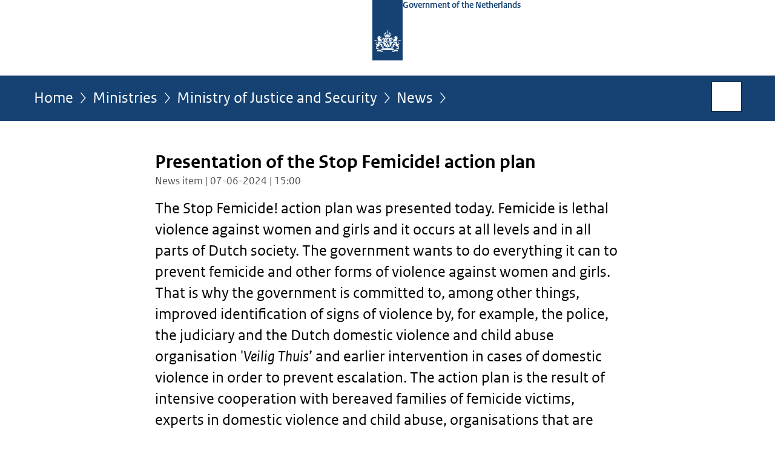

--- FILE ---
content_type: text/html;charset=UTF-8
request_url: https://www.government.nl/ministries/ministry-of-justice-and-security/news/2024/06/07/presentation-of-the-stop-femicide-action-plan
body_size: 5757
content:
<!doctype html>

<html class="no-js" xml:lang="en-GB" lang="en-GB">
    <!-- Version: 2025.14.1 -->
<head>
  <meta charset="UTF-8"/>
  <meta name="description" content="The Stop Femicide! action plan was presented today. Femicide is lethal violence against women and girls and it occurs at all levels and in all parts of Dutch society. The government wants to do everything it can to prevent femicide and other forms of violence against women and girls. That is why the government is committed to, among other things, improved identification of signs of violence by, for example, the police, the judiciary and the Dutch domestic violence and child abuse organisation &apos;Veilig Thuis’ and earlier intervention in cases of domestic violence in order to prevent escalation. The action plan is the result of intensive cooperation with bereaved families of femicide victims, experts in domestic violence and child abuse, organisations that are involved on the ground with victims and perpetrators of domestic violence and child abuse, as well as scientific institutions."/>
<meta name="DCTERMS.description" content="The Stop Femicide! action plan was presented today. Femicide is lethal violence against women and girls and it occurs at all levels and in all parts of Dutch society. The government wants to do everything it can to prevent femicide and other forms of violence against women and girls. That is why the government is committed to, among other things, improved identification of signs of violence by, for example, the police, the judiciary and the Dutch domestic violence and child abuse organisation &apos;Veilig Thuis’ and earlier intervention in cases of domestic violence in order to prevent escalation. The action plan is the result of intensive cooperation with bereaved families of femicide victims, experts in domestic violence and child abuse, organisations that are involved on the ground with victims and perpetrators of domestic violence and child abuse, as well as scientific institutions."/>
<meta property="og:image" content="https://www.government.nl/binaries/small/content/gallery/rijksoverheid/channel-afbeeldingen/logos/facebook.png"/>
<title>Presentation of the Stop Femicide! action plan | News item | Government.nl</title>
<meta name="DCTERMS.title" content="Presentation of the Stop Femicide! action plan - News item - Government.nl"/>
<meta property="og:title" content="Presentation of the Stop Femicide! action plan"/>
<meta property="og:description" content="The Stop Femicide! action plan was presented today. Femicide is lethal violence against women and girls and it occurs at all levels and in all parts of Dutch society. The government wants to do everything it can to prevent femicide and other forms of violence against women and girls. That is why the government is committed to, among other things, improved identification of signs of violence by, for example, the police, the judiciary and the Dutch domestic violence and child abuse organisation &apos;Veilig Thuis’ and earlier intervention in cases of domestic violence in order to prevent escalation. The action plan is the result of intensive cooperation with bereaved families of femicide victims, experts in domestic violence and child abuse, organisations that are involved on the ground with victims and perpetrators of domestic violence and child abuse, as well as scientific institutions."/>
<meta property="og:type" content="website"/>
<meta property="og:url" content="https://www.government.nl/latest/news/2024/06/07/presentation-of-the-stop-femicide-action-plan"/>
<link rel="canonical" href="https://www.government.nl/latest/news/2024/06/07/presentation-of-the-stop-femicide-action-plan"/>
<meta name="viewport" content="width=device-width, initial-scale=1"/>
<meta name="DCTERMS.language" title="XSD.language" content="en-GB"/>
      <meta name="DCTERMS.creator" title="RIJKSOVERHEID.Organisatie" content="Ministerie van Justitie en Veiligheid"/>
      <meta name="DCTERMS.identifier" title="XSD.anyURI" content="https://www.government.nl/ministries/ministry-of-justice-and-security/news/2024/06/07/presentation-of-the-stop-femicide-action-plan"/>

    <meta name="DCTERMS.available" title="DCTERMS.Period" content="start=2024-06-07;"/>
    <meta name="DCTERMS.modified" title="XSD.dateTime" content="2024-06-14T07:33"/>
    <meta name="DCTERMS.issued" title="XSD.dateTime" content="2024-06-07T15:00"/>
    <meta name="DCTERMS.spatial" title="OVERHEID.Koninkrijksdeel" content="Nederland"/>
        <meta name="DCTERMS.publisher" title="RIJKSOVERHEID.Organisatie" content="Ministerie van Algemene Zaken"/>
    <meta name="DCTERMS.rights" content="CC0 1.0 Universal"/>
    <meta name="DCTERMS.rightsHolder" title="RIJKSOVERHEID.Organisatie" content="Ministerie van Algemene Zaken"/>
      <!--<meta name="OVERHEID.authority" title="RIJKSOVERHEID.Organisatie" content="Ministerie van Justitie en Veiligheid"/>-->
      <meta name="DCTERMS.subject" content="Honour-based violence"/>
    <meta name="DCTERMS.type" title="RIJKSOVERHEID.Informatietype" content="nieuwsbericht"/>

    <script nonce="NTAxNmVjMmRhNDdhNGU5MmEwNGQ5MDBjMzExOGNmZTM=">
          window.dataLayer = window.dataLayer || [];
          window.dataLayer.push({
            "page_type": "Nieuws",
            "ftg_type": "Informatiegever",
            "subjects": "Honour-based violence",
            "country": "Nederland",
            "issued": "2024-06-14T07:33:30.127+02:00",
            "last_published": "2024-06-14T07:33:30.127+02:00",
            "update": "2024-06-07T15:00:00.000+02:00",
            "publisher": "Ministry of Justice and Security",
            "language": "en-GB",
            "uuid": "2492b780-aa64-4033-892b-e0b6fd52d281",
            "search_category": "",
            "search_keyword": "",
            "search_count": ""
          });
        </script>
      <link rel="shortcut icon" href="/binaries/content/assets/government/iconen/favicon.ico" type="image/x-icon"/>
<link rel="icon" sizes="192x192" href="/binaries/content/assets/government/iconen/touch-icon.png"/>
<link rel="apple-touch-icon" href="/binaries/content/assets/government/iconen/apple-touch-icon.png"/>
<link rel="stylesheet" href="/webfiles/1750011834072/presentation/responsive.css" type="text/css" media="all"/>
<link rel="preload" href="/webfiles/1750011834072/presentation/responsive.css" as="style" >

<link rel="stylesheet" href="/webfiles/1750011834072/presentation/themes/logoblauw.css" type="text/css" media="all"/>
    <link rel="preload" href="/binaries/content/gallery/government/channel-afbeeldingen/logos/beeldmerk-rijksoverheid-desktop.svg" as="image">
<link rel="preload" href="/webfiles/1750011834072/behaviour/core.js" as="script">

</head>

<body id="government" data-scriptpath="/webfiles/1750011834072/behaviour"
      
        class="portalclass"
      
        data-showsurveybar="true"
        data-surveybody="Help us improve {sitenaam}" data-surveyaccept="Fill in the questionnaire." data-surveydecline="No, thanks." data-hartbeattrackingtimer="0" data-word-counter="true" data-visit-timer="true" 
data-scroll-depth-dim-id="1"
data-scroll-depth-marks="0;25;50;75;100"
data-cookieinfourl="cookies" data-cookiebody="{sitenaam} uses cookies to analyse the use of the website and to make it easier for you to use. Find out more about" data-cookieurltext="cookies" data-stats="publisher:jenv;subject:honour-based violence;type:news;uuid:2492b780-aa64-4033-892b-e0b6fd52d281;pagetype:nieuws;ftgtype:informatiegever;issued:2024-06-14t07-29;modified:2024-06-14t07-33" 
>
<script nonce="NTAxNmVjMmRhNDdhNGU5MmEwNGQ5MDBjMzExOGNmZTM=">
          (function(window, document, dataLayerName, id) {
            window[dataLayerName]=window[dataLayerName]||[],window[dataLayerName].push({start:(new Date).getTime(),event:"stg.start"});var scripts=document.getElementsByTagName('script')[0],tags=document.createElement('script');
            function stgCreateCookie(a,b,c){var d="";if(c){var e=new Date;e.setTime(e.getTime()+24*c*60*60*1e3),d="; expires="+e.toUTCString()}document.cookie=a+"="+b+d+"; path=/"}
            var isStgDebug=(window.location.href.match("stg_debug")||document.cookie.match("stg_debug"))&&!window.location.href.match("stg_disable_debug");stgCreateCookie("stg_debug",isStgDebug?1:"",isStgDebug?14:-1);
            var qP=[];dataLayerName!=="dataLayer"&&qP.push("data_layer_name="+dataLayerName),isStgDebug&&qP.push("stg_debug");var qPString=qP.length>0?("?"+qP.join("&")):"";
            tags.async=!0,tags.src="//statistiek.rijksoverheid.nl/containers/"+id+".js"+qPString,scripts.parentNode.insertBefore(tags,scripts);
            !function(a,n,i){a[n]=a[n]||{};for(var c=0;c<i.length;c++)!function(i){a[n][i]=a[n][i]||{},a[n][i].api=a[n][i].api||function(){var a=[].slice.call(arguments,0);"string"==typeof a[0]&&window[dataLayerName].push({event:n+"."+i+":"+a[0],parameters:[].slice.call(arguments,1)})}}(i[c])}(window,"ppms",["tm","cm"]);
          })(window, document, 'dataLayer', '17953060-0014-4821-b579-e7b24c408376');
        </script><noscript><iframe src="//statistiek.rijksoverheid.nl/containers/17953060-0014-4821-b579-e7b24c408376/noscript.html" height="0" width="0" style="display:none;visibility:hidden"></iframe></noscript>
      <div id="mainwrapper">
  <header>

  <div class="skiplinks">
    <a href="#content-wrapper">Go to content</a>
  </div>

  <div class="logo">
  <div class="logo__wrapper">
    <a href="/" class="logo__link">
          <figure class="logo__figure">
  <img src="/binaries/content/gallery/government/channel-afbeeldingen/logos/beeldmerk-rijksoverheid-desktop.svg" data-fallback="/binaries/content/gallery/government/channel-afbeeldingen/logos/beeldmerk-rijksoverheid-mobiel.svg" alt="Logo Government of the Netherlands – To the homepage of government.nl" id="logotype"/>
  <figcaption class="logo__text">
    <span class="logo__sender">Government of the Netherlands</span>
    </figcaption>
</figure>
</a>
      </div>
</div>
</header>
<div id="navBar">
  <div class="wrapper">
    <nav class="breadCrumbNav" aria-labelledby="breadCrumbNavLabel">
  <span class="assistive" id="breadCrumbNavLabel">You are here:</span>
  <a href="/">Home</a>
      <a href="/ministries">Ministries</a>
      <a href="/ministries/ministry-of-justice-and-security">Ministry of Justice and Security</a>
      <a href="/ministries/ministry-of-justice-and-security/news">News</a>
      <span class="assistive" aria-current="page">Presentation of the Stop Femicide! action plan</span>
          </nav>
<div id="searchForm" role="search" class="searchForm" data-search-closed="Open search box" data-search-opened="Start search">
  <form novalidate method="get" action="/search" id="search-form" data-clearcontent="Clear content">
    <label for="search-keyword">Search within English part of Government.nl</label>
    <input type="text" id="search-keyword" class="searchInput" name="keyword"
      title="Enter search terms here" placeholder="Search" />
    <button id="search-submit" class="searchSubmit" name="search-submit" type="submit" 
        title="Start search">
      Search</button>
  </form>
</div>
</div>
</div><main id="content-wrapper" tabindex="-1">
  
  <div class="wrapper">
    <div class="article content">
  <h1 class="news">
      Presentation of the Stop Femicide! action plan</h1>
<p class="article-meta">
  News item | 07-06-2024 | 15:00</p><div class="intro"><p>The Stop Femicide! action plan was presented today. Femicide is lethal violence against women and girls and it occurs at all levels and in all parts of Dutch society. The government wants to do everything it can to prevent femicide and other forms of violence against women and girls. That is why the government is committed to, among other things, improved identification of signs of violence by, for example, the police, the judiciary and the Dutch domestic violence and child abuse organisation &#39;<em>Veilig Thuis</em>’ and earlier intervention in cases of domestic violence in order to prevent escalation. The action plan is the result of intensive cooperation with bereaved families of femicide victims, experts in domestic violence and child abuse, organisations that are involved on the ground with victims and perpetrators of domestic violence and child abuse, as well as scientific institutions.</p></div>
<blockquote>
<p>As State Secretary Maarten van Ooijen (Health, Welfare and Sport) explains: “Femicide is a problem that affects the whole of society. Its scale and complexity means you have to look for a solution beyond just the healthcare sector, the police, the judiciary or education. So it’s essential we all work together to make a much-needed difference. The action plan we’re presenting today aims to ensure that we are jointly able to take faster and better action in all kinds of ways when faced with danger. It is certainly intended to be more than a quick fix aimed at improving things in the future and we will have to keep working hard to make sure we continue to do our very best for women and girls. We will also continue to involve bereaved families in the coming years and refine our plans where necessary.&quot;</p>
</blockquote>

<blockquote>
<p>In the words of Minister Franc Weerwind (Legal Protection): “Women are all too frequently victims of violence driven by jealousy, the urge to control, fear or hate. Sometimes the consequences are fatal. Every victim of femicide is 1 too many and there is no time to waste when it comes to stopping this crime. To do this we need everybody to pull together and by that I mean politicians, the police, the public prosecution service, the Veilig Thuis organisation and society as a whole. Together we can protect potential victims more effectively, improve detection, prevent repetition and punish perpetrators appropriately. This action plan contains specific steps which will make our cooperation a success.”</p>
</blockquote>

<blockquote>
<p>Minister Robbert Dijkgraaf (Education, Culture and Science) adds: &quot;Femicide is the worst possible manifestation of gender inequality imaginable. The root causes of this violence are embedded in our society&#39;s social norms in relation to how men and women treat each other. As the Minister of Education Culture and Science who is responsible for the emancipation portfolio, I’m delighted with this action plan to tackle femicide. I’d like to thank the bereaved families of victims of femicide for their years of dedication in terms of placing this issue on the political agenda and for their vital contribution to this plan. I believe we’re all responsible for continuing to work to break down gender stereotypes and to eradicate power imbalances. By doing so we will be contributing to women&#39;s emancipation and safety.”</p>
</blockquote><h2>Red flags</h2>
        <p>In most cases of murder and manslaughter of women, the perpetrator is a(n) (ex-)partner or family member. That is why the approach to femicide will continue to build on the approach to domestic violence, with an additional focus on increasing specific expertise on femicide and collaboration between the parties involved. The plan consists of 4 pillars within which 10 priorities have been identified which will be treated as a priority over the next 2 years. It is important to improve our capacity to identify signs, or so-called red flags, that may be indications of femicide, such as stalking, intimate terrorism or threats. Creating awareness and providing clear prospects for action are essential in this respect, for professionals, potential victims and bystanders alike. Whenever there are suspicions or signals of violence or stalking, a proper and, above all, punctual response is critical in terms of protecting victims and dealing with perpetrators. Priorities include improving both the criminal justice approach to psychological violence and the assistance provided to victims.</p><h2>Some facts and figures on femicide</h2>
        <p>Femicide affects women from all walks of life and is not related to religion or financial status. It often takes place in a situation of inequality, coercion and control. According to Statistics Netherlands (<em>Centraal Bureau voor de Statistiek</em>, CBS) the perpetrators in the case of 172 of the 217 women killed in the period between 2018 and 2022 came from their domestic circle. That is equivalent to almost 80%. The number of annual femicide victims did not decrease during the same period. This underlines the importance of an action plan to halt femicide. The plan is going to be adapted for implementation at regional and local level in collaboration with the municipalities, regional authorities and parties in the field.</p>

<p>If you would like to find out more about identifying signs of femicide, or if you are worried about someone you know, please telephone or chat with <a href="https://www.ikvermoedhuiselijkgeweld.nl/" class="external" aria-label="Veilig Thuis (opens external website)"><em>Veilig Thuis</em></a>.</p></div>
<div class="fullWidthSection">
  </div><aside>

  <div class="brick linkBlock">
    <h2>See also</h2>

    <ul>
  <li>
  <a href="/topics/honour-based-violence">
            Honour-based violence</a>
        <span class="meta">
              Topic</span>
          </li>
</ul></div>
<div class="brick belongsTo">
    <h2>Ministry responsible</h2>
    <ul>
      <li><a href="/ministries/ministry-of-justice-and-security">Ministry of Justice and Security</a></li>
          </ul>
  </div>
</aside><div id="follow-up">
    <div class="block">
      </div>
  </div>
</div>
  
</main>
<footer class="site-footer">
  <div class="wrapper">

    <div class="column">
    <h2>Service</h2>
    <ul>

    <li >
        <a href="/contact">Contact</a>
      </li>
    <li >
        <a href="/rss">RSS</a>
      </li>
    <li >
        <a href="/sitemap">Sitemap</a>
      </li>
    <li >
        <a href="/help">Help</a>
      </li>
    <li >
        <a href="/archive">Archive</a>
      </li>
    </ul>
</div>
<div class="column">
    <h2>About this site</h2>
    <ul>

    <li >
        <a href="/copyright">Copyright</a>
      </li>
    <li >
        <a href="/privacy">Privacy</a>
      </li>
    <li >
        <a href="/cookies">Cookies</a>
      </li>
    <li >
        <a href="/accessibility">Accessibility</a>
      </li>
    <li >
        <a href="/reporting-a-vulnerability">Report vulnerability</a>
      </li>
    </ul>
</div>
</div>

  <nav class="languages" aria-labelledby="languageMenuLabel">
    <div class="languages__wrapper">
      <p id="languageMenuLabel" class="languages__label">This website in other languages:</p>
  <ul class="languages__list">
    <li class="languages__list-item selected">
         English</li>
    <li class="languages__list-item ">
         <a href="https://www.rijksoverheid.nl/" class="languages__link" lang="nl">Nederlands</a>
            </li>
    <li class="languages__list-item ">
         <a href="https://www.gobiernodireino.nl/" class="languages__link" lang="pap">Papiamento</a>
            </li>
    <li class="languages__list-item ">
         <a href="https://www.gobiernudireino.nl/" class="languages__link" lang="pap">Papiamentu</a>
            </li>
    </ul>
</div>
  </nav>
</footer>
</div>

<!--[if (gt IE 10)|!(IE)]><!-->
<script src="/webfiles/1750011834072/behaviour/core.js"></script>
<!--<![endif]-->

<script src="/binaries/content/assets/government/javascript/government-survey-bar.min-20230526.js"></script>
</body>
</html>


--- FILE ---
content_type: application/javascript;charset=UTF-8
request_url: https://www.government.nl/binaries/content/assets/government/javascript/government-survey-bar.min-20230526.js
body_size: 1727
content:
var pageFeedback={initiated:!1,showOnPageTypes:["webpageextended","webpage","faq","governmentalproduct"],hideOnPartOfUrl:[{urlPart:"latest",location:"last"},{urlPart:"latest/news",location:"last"},{urlPart:"ministries",location:"first"},{urlPart:"government",location:"first"},{urlPart:"documents",location:"all"},{urlPart:"coronavirus-covid-19/coronavirus-test",location:"last"}],hideForElements:[".content form",".filterToolWrapper"],showOnClickElements:[],cssFile:"/binaries/content/assets/rijksoverheid/presentation/css/page-feedback-bar.css",feedbackAwnser:"",init:function(){this.showQuestionBar()&&this.initQuestionBar()},getCurrentPageType:function(){var e=$("body").attr("data-stats")||"";if(e)for(var t=e.split(";"),s=0;s<t.length;s++)if(""!==t[s]){var i=t[s].split(":");if("type"===i[0])return i[1]}},showQuestionBar:function(){var e=this,t=!1,s=e.getCurrentPageType(),i=window.location.pathname.replace(".html","").substring(1);return s&&-1!==e.showOnPageTypes.indexOf(s)&&(t=!0),i&&e.hideOnPartOfUrl.forEach(function(e){-1!==i.indexOf(e.urlPart)&&("all"===e.location?t=!1:"first"===e.location?t=!i.startsWith(e.urlPart):"last"===e.location&&(t=!i.endsWith(e.urlPart)))}),e.hideForElements.forEach(function(e){$(e).length>0&&(t=!1)}),e.showOnClickElements.forEach(function(s){$(s.selector).length>0&&(t=!1,setTimeout(function(){$(s.trigger).on("click",function(){e.initiated||e.initQuestionBar()})},1e3))}),t},initQuestionBar:function(){this.loadFeedbackBarCSS(),this.createQuestionBar(),this.initiated=!0},loadFeedbackBarCSS:function(){$("<link/>",{rel:"stylesheet",type:"text/css",media:"all",href:this.cssFile}).appendTo("head")},createQuestionBar:function(){var e=this;this.$questionBar=$("<div/>",{class:"feedbackBar",style:"display:none;"}),this.$questionBarWrapper=$("<div/>",{class:"wrapper"}).appendTo(this.$questionBar),this.$questionBarContainer=$("<div/>",{class:"formContainer"}).appendTo(this.$questionBarWrapper),this.$questionBarForm=$("<form/>",{name:"feedbackForm"}).appendTo(this.$questionBarContainer),this.$questionsFieldset=$("<fieldset/>",{class:"awnsers",html:'<legend>Was this information useful for you?</legend><div class="radioInputs"><div class="radioInput"><input id="awnser1" data-submit="show" data-reasons="hide" type="radio" name="awnser" value="ja"><label for="awnser1">Yes</label></div><div class="radioInput"><input id="awnser2" data-submit="hide" data-reasons="show" type="radio" name="awnser" value="nee"><label for="awnser2">No</label></div></div>'}).appendTo(this.$questionBarForm),this.$reasonsFieldset=$("<fieldset/>",{class:"reasons","aria-hidden":"true",html:'<legend>We are sorry to hear that. Please explain why not, so we can improve our site.</legend><div class="radioInputs"><div class="radioInput"><input id="reason1" data-submit="show" type="radio" name="reason" value="nee – begrijp niet"><label for="reason1">I do not understand what it says </label></div><div class="radioInput"><input id="reason2" data-submit="show" type="radio" name="reason" value="nee – niet volledig"><label for="reason2">The information is incomplete</label></div><div class="radioInput"><input id="reason3" data-submit="show" type="radio" name="reason" value="nee – situatie anders"><label for="reason3">My situation is different</label></div><div class="radioInput"><input id="reason4" data-submit="show" type="radio" name="reason" value="nee – andere reden"><label for="reason4">Other reason</label></div></div>'}).appendTo(this.$questionBarForm),this.$submitBtn=$("<input/>",{type:"submit","aria-hidden":"true",value:"Send",disabled:"disabled"}).appendTo(this.$questionBarForm),this.$succesMessage=$("<div/>",{class:"succes","aria-hidden":"true","aria-live":"polite",html:"<span>Thank you for your response!</span>"}).appendTo(this.$questionBarForm),$(window).resize(function(){e.setBarOffset()}),this.setBarOffset(),this.$questionBar.appendTo(".content"),this.handleUserInput()},setBarOffset:function(){var e=$(".content").offset().left+15,t=$(window).width();this.$questionBar.css({width:t+"px","margin-left":"-"+e+"px"})},handleUserInput:function(){var e=this;this.$radioInputs=this.$questionBar.find('input[type="radio"]'),this.$radioInputs.on("change",function(){e.feedbackAwnser=$(this).val(),$(this).attr("data-submit")&&e.toggleSubmitBtn($(this).attr("data-submit")),$(this).attr("data-reasons")&&e.toggleReasonForm($(this).attr("data-reasons"))}),this.$questionBarForm.on("submit",function(t){t.preventDefault(),e.sendPiwikData()})},toggleSubmitBtn:function(e){"show"===e?(this.$submitBtn.removeAttr("disabled"),this.$submitBtn.removeAttr("aria-hidden")):(this.$submitBtn.attr("disabled","disabled"),this.$submitBtn.attr("aria-hidden","true"))},toggleQuestionForm:function(e){"show"===e?(this.$questionsFieldset.show(),this.$questionsFieldset.removeAttr("aria-hidden")):(this.$questionsFieldset.find('input[type="radio"]').prop("checked",!1),this.$questionsFieldset.attr("aria-hidden","true"),this.$questionsFieldset.hide())},toggleReasonForm:function(e){"show"===e?(this.$reasonsFieldset.show(),this.$reasonsFieldset.removeAttr("aria-hidden")):(this.$reasonsFieldset.find('input[type="radio"]').prop("checked",!1),this.$reasonsFieldset.attr("aria-hidden","true"),this.$reasonsFieldset.hide())},toggleSuccesMessage:function(e){"show"===e?(this.$succesMessage.show(),this.$succesMessage.removeAttr("aria-hidden")):(this.$succesMessage.hide(),this.$succesMessage.attr("aria-hidden","true"))},sendPiwikData:function(){var e=window.location;_paq.push(["trackEvent","page-feedback",e.protocol+"//"+e.hostname+e.pathname,this.feedbackAwnser]),this.toggleSuccesMessage("show"),this.toggleQuestionForm("hide"),this.toggleReasonForm("hide"),this.toggleSubmitBtn("hide")}};pageFeedback.init();